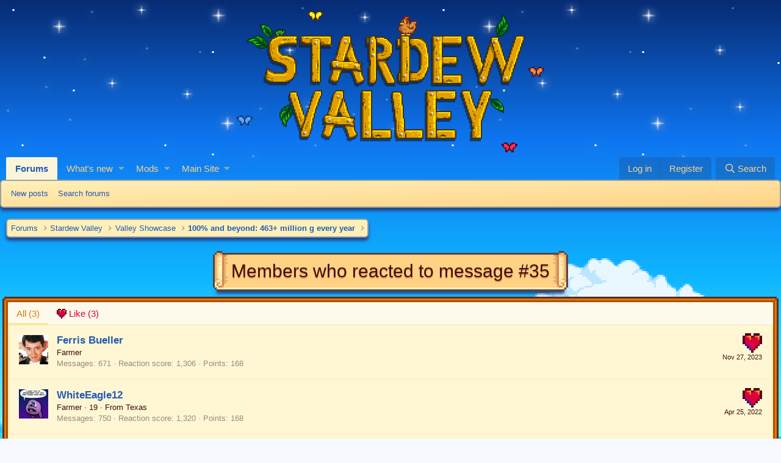

--- FILE ---
content_type: text/css; charset=utf-8
request_url: https://forums.stardewvalley.net/css.php?css=public%3Aextra.less&s=2&l=1&d=1760466797&k=b90352e5b650a8192ffa6eaf5118c21f3be680af
body_size: 1146
content:
@charset "UTF-8";

/********* public:extra.less ********/
[data-template="forum_list"] .p-breadcrumbs{display:none}.p-header-logo.p-header-logo--image img{max-width:100% !important;max-height:100% !important}.p-header-logo{margin-left:auto !important;margin-top:10px}.attachment-name{white-space:normal}.js-replyNewMessageContainer .message{box-shadow:0px 8px 12px #248;border-width:2px;border-style:solid;border-radius:4px;border-color:#A0A0A0;margin:-3px -3px 24px -3px}.message{margin-bottom:24px}.notice{box-shadow:0px 10px 10px #248;margin-bottom:12px;border-image:url("styles/classic/woodenboxborder.png") 24 stretch;border-image-width:24px;border-image-outset:0px}.notice.notice--accent{background-image:url("styles/classic/notice_button.png");background-repeat:no-repeat;background-position:97% 50%;border-radius:9px}.block.block--messages{margin-top:-16px}.p-description{color:#FFFFFF;margin-bottom:10px;padding-right:0px}.block-container{border-image:url("styles/classic/woodenboxborder.png") 24 stretch;border-image-width:24px;border-image-outset:6px}.js-quickReply .block-container{box-shadow:0px 10px 10px #248;margin-bottom:0px}.message.message--quickReply.block-topRadiusContent.block-bottomRadiusContent{margin-bottom:0px}.p-breadcrumbs{width:fit-content;background-color:#fff0ba;padding-top:4px;padding-bottom:4px;padding-left:6px;padding-right:6px;border-width:2px;border-style:solid;border-color:#A0A0A0;border-radius:6px;max-width:1500px;display:inline-block;box-shadow:0px 5px 5px #248;margin-top:8px;margin-bottom:8px}.p-title-value{border:6px solid transparent;border-image:url("styles/classic/scrollborder.png") 24 fill repeat;border-image-width:24px;border-image-outset:6px;padding:0px 18px 0px 18px;margin-top:20px;margin-bottom:16px;box-shadow:0px 10px 5px #248;text-shadow:0px 2px 1px #d5864f;font-size:30px;margin-left:auto;margin-right:auto}.p-navEl{transition:all .15s ease}.p-body-header{text-align:center}.message-avatar-wrapper{border-image:url("styles/classic/portrait_bg.png") 42 fill repeat;border-image-width:42px;border-image-outset:8px;margin:8px 0px 16px 0px;box-shadow:0px 9px 5px #545}.message-name{border:6px solid transparent;border-image:url("styles/classic/scrollborder.png") 24 fill repeat;border-image-width:8px;border-image-outset:0px;margin:-4px 0px 2px 0px;box-shadow:0px 2px 3px #545;text-shadow:0px 1px 2px #e4ae6e}.p-body-sidebar .block-container{box-shadow:0px 5px 10px #248}.block-tabHeader--memberTabs{background-color:#e1b46e;border-top:2px solid #c89600}.block-tabHeader--memberTabs .hScroller-scroll{color:#773300}.block-tabHeader--memberTabs .hScroller-scroll .is-active{color:#FFFFDD;background-color:#c8965a;border-bottom:0px;margin-bottom:-2px}.message-avatar-wrapper .message-avatar-online{position:absolute;left:0%;margin-left:-.7em;bottom:-.8em}.message-avatar-wrapper .message-avatar-online:before{font-size:10px;content:"\f111";border-radius:50%;border:1px solid #326416;padding:1px;color:transparent;background-image:linear-gradient(#9e1, #6fb800);box-shadow:0px 2px 3px #545}.concernedape{color:purple}.offCanvasMenu--nav .offCanvasMenu-content{background-color:#3282c6}.p-title-pageAction{text-align:right;margin-top:0px}.p-navSticky.is-sticky{background-color:#1746aa}.block-row{margin:0px 4px 0px 4px}.reaction.reaction--imageHidden.reaction--1 i:before{content:"\f004"}.pageNavSimple-el.pageNavSimple-el--last{background:linear-gradient(0deg, #fff0ba, #fef8df)}.pageNavSimple-el.pageNavSimple-el--first{background:linear-gradient(0deg, #fff0ba, #fef8df)}div.overlay{background-image:none;background:linear-gradient(0deg, #ffdc8e, #fff0ba)}.button.button--cta,a.button.button--cta{color:#fff;background:#dc7b05;border-color:#f58906 #c36d04 #c36d04 #f58906}.button--cta.button.button--icon.button--icon--write:hover{color:#fff;background:#cb6701;border-color:#f58906 #c36d04 #c36d04 #f58906}.message-body img{max-width:100%;max-height:800px;overflow-x:auto;overflow-y:auto}.message-signature{max-height:300px;overflow-x:auto;overflow-y:auto}.message-signature .bbWrapper .bbImage{max-width:100%;max-height:125px;overflow-x:auto;overflow-y:auto}@media (max-width:600px){.message-signature{max-height:125px;overflow:auto;overflow-y:auto !important;overflow-x:hidden !important;display:block !important}}